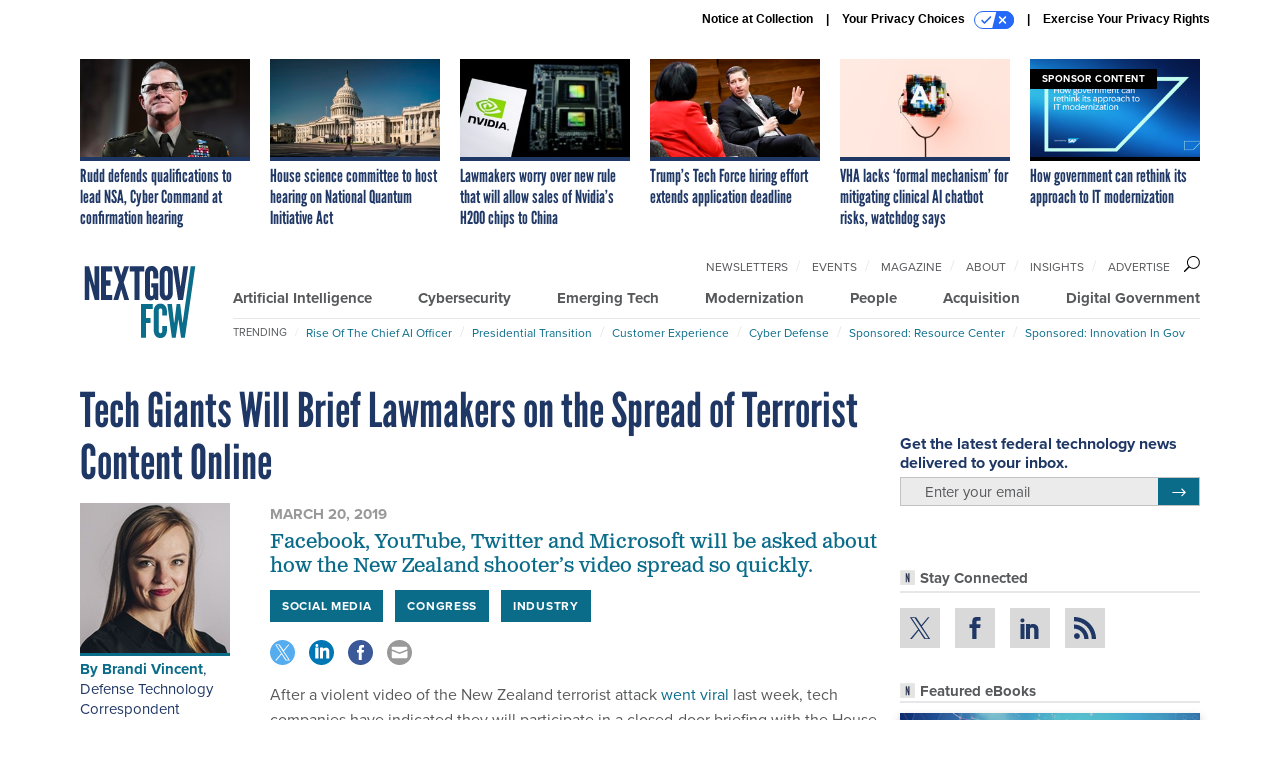

--- FILE ---
content_type: text/html; charset=utf-8
request_url: https://www.google.com/recaptcha/api2/anchor?ar=1&k=6LdOl7YqAAAAABKtsfQAMJd68i9_0s1IP1QM3v7N&co=aHR0cHM6Ly93d3cubmV4dGdvdi5jb206NDQz&hl=en&v=PoyoqOPhxBO7pBk68S4YbpHZ&size=normal&anchor-ms=20000&execute-ms=30000&cb=jsn6ohs5g8j3
body_size: 49401
content:
<!DOCTYPE HTML><html dir="ltr" lang="en"><head><meta http-equiv="Content-Type" content="text/html; charset=UTF-8">
<meta http-equiv="X-UA-Compatible" content="IE=edge">
<title>reCAPTCHA</title>
<style type="text/css">
/* cyrillic-ext */
@font-face {
  font-family: 'Roboto';
  font-style: normal;
  font-weight: 400;
  font-stretch: 100%;
  src: url(//fonts.gstatic.com/s/roboto/v48/KFO7CnqEu92Fr1ME7kSn66aGLdTylUAMa3GUBHMdazTgWw.woff2) format('woff2');
  unicode-range: U+0460-052F, U+1C80-1C8A, U+20B4, U+2DE0-2DFF, U+A640-A69F, U+FE2E-FE2F;
}
/* cyrillic */
@font-face {
  font-family: 'Roboto';
  font-style: normal;
  font-weight: 400;
  font-stretch: 100%;
  src: url(//fonts.gstatic.com/s/roboto/v48/KFO7CnqEu92Fr1ME7kSn66aGLdTylUAMa3iUBHMdazTgWw.woff2) format('woff2');
  unicode-range: U+0301, U+0400-045F, U+0490-0491, U+04B0-04B1, U+2116;
}
/* greek-ext */
@font-face {
  font-family: 'Roboto';
  font-style: normal;
  font-weight: 400;
  font-stretch: 100%;
  src: url(//fonts.gstatic.com/s/roboto/v48/KFO7CnqEu92Fr1ME7kSn66aGLdTylUAMa3CUBHMdazTgWw.woff2) format('woff2');
  unicode-range: U+1F00-1FFF;
}
/* greek */
@font-face {
  font-family: 'Roboto';
  font-style: normal;
  font-weight: 400;
  font-stretch: 100%;
  src: url(//fonts.gstatic.com/s/roboto/v48/KFO7CnqEu92Fr1ME7kSn66aGLdTylUAMa3-UBHMdazTgWw.woff2) format('woff2');
  unicode-range: U+0370-0377, U+037A-037F, U+0384-038A, U+038C, U+038E-03A1, U+03A3-03FF;
}
/* math */
@font-face {
  font-family: 'Roboto';
  font-style: normal;
  font-weight: 400;
  font-stretch: 100%;
  src: url(//fonts.gstatic.com/s/roboto/v48/KFO7CnqEu92Fr1ME7kSn66aGLdTylUAMawCUBHMdazTgWw.woff2) format('woff2');
  unicode-range: U+0302-0303, U+0305, U+0307-0308, U+0310, U+0312, U+0315, U+031A, U+0326-0327, U+032C, U+032F-0330, U+0332-0333, U+0338, U+033A, U+0346, U+034D, U+0391-03A1, U+03A3-03A9, U+03B1-03C9, U+03D1, U+03D5-03D6, U+03F0-03F1, U+03F4-03F5, U+2016-2017, U+2034-2038, U+203C, U+2040, U+2043, U+2047, U+2050, U+2057, U+205F, U+2070-2071, U+2074-208E, U+2090-209C, U+20D0-20DC, U+20E1, U+20E5-20EF, U+2100-2112, U+2114-2115, U+2117-2121, U+2123-214F, U+2190, U+2192, U+2194-21AE, U+21B0-21E5, U+21F1-21F2, U+21F4-2211, U+2213-2214, U+2216-22FF, U+2308-230B, U+2310, U+2319, U+231C-2321, U+2336-237A, U+237C, U+2395, U+239B-23B7, U+23D0, U+23DC-23E1, U+2474-2475, U+25AF, U+25B3, U+25B7, U+25BD, U+25C1, U+25CA, U+25CC, U+25FB, U+266D-266F, U+27C0-27FF, U+2900-2AFF, U+2B0E-2B11, U+2B30-2B4C, U+2BFE, U+3030, U+FF5B, U+FF5D, U+1D400-1D7FF, U+1EE00-1EEFF;
}
/* symbols */
@font-face {
  font-family: 'Roboto';
  font-style: normal;
  font-weight: 400;
  font-stretch: 100%;
  src: url(//fonts.gstatic.com/s/roboto/v48/KFO7CnqEu92Fr1ME7kSn66aGLdTylUAMaxKUBHMdazTgWw.woff2) format('woff2');
  unicode-range: U+0001-000C, U+000E-001F, U+007F-009F, U+20DD-20E0, U+20E2-20E4, U+2150-218F, U+2190, U+2192, U+2194-2199, U+21AF, U+21E6-21F0, U+21F3, U+2218-2219, U+2299, U+22C4-22C6, U+2300-243F, U+2440-244A, U+2460-24FF, U+25A0-27BF, U+2800-28FF, U+2921-2922, U+2981, U+29BF, U+29EB, U+2B00-2BFF, U+4DC0-4DFF, U+FFF9-FFFB, U+10140-1018E, U+10190-1019C, U+101A0, U+101D0-101FD, U+102E0-102FB, U+10E60-10E7E, U+1D2C0-1D2D3, U+1D2E0-1D37F, U+1F000-1F0FF, U+1F100-1F1AD, U+1F1E6-1F1FF, U+1F30D-1F30F, U+1F315, U+1F31C, U+1F31E, U+1F320-1F32C, U+1F336, U+1F378, U+1F37D, U+1F382, U+1F393-1F39F, U+1F3A7-1F3A8, U+1F3AC-1F3AF, U+1F3C2, U+1F3C4-1F3C6, U+1F3CA-1F3CE, U+1F3D4-1F3E0, U+1F3ED, U+1F3F1-1F3F3, U+1F3F5-1F3F7, U+1F408, U+1F415, U+1F41F, U+1F426, U+1F43F, U+1F441-1F442, U+1F444, U+1F446-1F449, U+1F44C-1F44E, U+1F453, U+1F46A, U+1F47D, U+1F4A3, U+1F4B0, U+1F4B3, U+1F4B9, U+1F4BB, U+1F4BF, U+1F4C8-1F4CB, U+1F4D6, U+1F4DA, U+1F4DF, U+1F4E3-1F4E6, U+1F4EA-1F4ED, U+1F4F7, U+1F4F9-1F4FB, U+1F4FD-1F4FE, U+1F503, U+1F507-1F50B, U+1F50D, U+1F512-1F513, U+1F53E-1F54A, U+1F54F-1F5FA, U+1F610, U+1F650-1F67F, U+1F687, U+1F68D, U+1F691, U+1F694, U+1F698, U+1F6AD, U+1F6B2, U+1F6B9-1F6BA, U+1F6BC, U+1F6C6-1F6CF, U+1F6D3-1F6D7, U+1F6E0-1F6EA, U+1F6F0-1F6F3, U+1F6F7-1F6FC, U+1F700-1F7FF, U+1F800-1F80B, U+1F810-1F847, U+1F850-1F859, U+1F860-1F887, U+1F890-1F8AD, U+1F8B0-1F8BB, U+1F8C0-1F8C1, U+1F900-1F90B, U+1F93B, U+1F946, U+1F984, U+1F996, U+1F9E9, U+1FA00-1FA6F, U+1FA70-1FA7C, U+1FA80-1FA89, U+1FA8F-1FAC6, U+1FACE-1FADC, U+1FADF-1FAE9, U+1FAF0-1FAF8, U+1FB00-1FBFF;
}
/* vietnamese */
@font-face {
  font-family: 'Roboto';
  font-style: normal;
  font-weight: 400;
  font-stretch: 100%;
  src: url(//fonts.gstatic.com/s/roboto/v48/KFO7CnqEu92Fr1ME7kSn66aGLdTylUAMa3OUBHMdazTgWw.woff2) format('woff2');
  unicode-range: U+0102-0103, U+0110-0111, U+0128-0129, U+0168-0169, U+01A0-01A1, U+01AF-01B0, U+0300-0301, U+0303-0304, U+0308-0309, U+0323, U+0329, U+1EA0-1EF9, U+20AB;
}
/* latin-ext */
@font-face {
  font-family: 'Roboto';
  font-style: normal;
  font-weight: 400;
  font-stretch: 100%;
  src: url(//fonts.gstatic.com/s/roboto/v48/KFO7CnqEu92Fr1ME7kSn66aGLdTylUAMa3KUBHMdazTgWw.woff2) format('woff2');
  unicode-range: U+0100-02BA, U+02BD-02C5, U+02C7-02CC, U+02CE-02D7, U+02DD-02FF, U+0304, U+0308, U+0329, U+1D00-1DBF, U+1E00-1E9F, U+1EF2-1EFF, U+2020, U+20A0-20AB, U+20AD-20C0, U+2113, U+2C60-2C7F, U+A720-A7FF;
}
/* latin */
@font-face {
  font-family: 'Roboto';
  font-style: normal;
  font-weight: 400;
  font-stretch: 100%;
  src: url(//fonts.gstatic.com/s/roboto/v48/KFO7CnqEu92Fr1ME7kSn66aGLdTylUAMa3yUBHMdazQ.woff2) format('woff2');
  unicode-range: U+0000-00FF, U+0131, U+0152-0153, U+02BB-02BC, U+02C6, U+02DA, U+02DC, U+0304, U+0308, U+0329, U+2000-206F, U+20AC, U+2122, U+2191, U+2193, U+2212, U+2215, U+FEFF, U+FFFD;
}
/* cyrillic-ext */
@font-face {
  font-family: 'Roboto';
  font-style: normal;
  font-weight: 500;
  font-stretch: 100%;
  src: url(//fonts.gstatic.com/s/roboto/v48/KFO7CnqEu92Fr1ME7kSn66aGLdTylUAMa3GUBHMdazTgWw.woff2) format('woff2');
  unicode-range: U+0460-052F, U+1C80-1C8A, U+20B4, U+2DE0-2DFF, U+A640-A69F, U+FE2E-FE2F;
}
/* cyrillic */
@font-face {
  font-family: 'Roboto';
  font-style: normal;
  font-weight: 500;
  font-stretch: 100%;
  src: url(//fonts.gstatic.com/s/roboto/v48/KFO7CnqEu92Fr1ME7kSn66aGLdTylUAMa3iUBHMdazTgWw.woff2) format('woff2');
  unicode-range: U+0301, U+0400-045F, U+0490-0491, U+04B0-04B1, U+2116;
}
/* greek-ext */
@font-face {
  font-family: 'Roboto';
  font-style: normal;
  font-weight: 500;
  font-stretch: 100%;
  src: url(//fonts.gstatic.com/s/roboto/v48/KFO7CnqEu92Fr1ME7kSn66aGLdTylUAMa3CUBHMdazTgWw.woff2) format('woff2');
  unicode-range: U+1F00-1FFF;
}
/* greek */
@font-face {
  font-family: 'Roboto';
  font-style: normal;
  font-weight: 500;
  font-stretch: 100%;
  src: url(//fonts.gstatic.com/s/roboto/v48/KFO7CnqEu92Fr1ME7kSn66aGLdTylUAMa3-UBHMdazTgWw.woff2) format('woff2');
  unicode-range: U+0370-0377, U+037A-037F, U+0384-038A, U+038C, U+038E-03A1, U+03A3-03FF;
}
/* math */
@font-face {
  font-family: 'Roboto';
  font-style: normal;
  font-weight: 500;
  font-stretch: 100%;
  src: url(//fonts.gstatic.com/s/roboto/v48/KFO7CnqEu92Fr1ME7kSn66aGLdTylUAMawCUBHMdazTgWw.woff2) format('woff2');
  unicode-range: U+0302-0303, U+0305, U+0307-0308, U+0310, U+0312, U+0315, U+031A, U+0326-0327, U+032C, U+032F-0330, U+0332-0333, U+0338, U+033A, U+0346, U+034D, U+0391-03A1, U+03A3-03A9, U+03B1-03C9, U+03D1, U+03D5-03D6, U+03F0-03F1, U+03F4-03F5, U+2016-2017, U+2034-2038, U+203C, U+2040, U+2043, U+2047, U+2050, U+2057, U+205F, U+2070-2071, U+2074-208E, U+2090-209C, U+20D0-20DC, U+20E1, U+20E5-20EF, U+2100-2112, U+2114-2115, U+2117-2121, U+2123-214F, U+2190, U+2192, U+2194-21AE, U+21B0-21E5, U+21F1-21F2, U+21F4-2211, U+2213-2214, U+2216-22FF, U+2308-230B, U+2310, U+2319, U+231C-2321, U+2336-237A, U+237C, U+2395, U+239B-23B7, U+23D0, U+23DC-23E1, U+2474-2475, U+25AF, U+25B3, U+25B7, U+25BD, U+25C1, U+25CA, U+25CC, U+25FB, U+266D-266F, U+27C0-27FF, U+2900-2AFF, U+2B0E-2B11, U+2B30-2B4C, U+2BFE, U+3030, U+FF5B, U+FF5D, U+1D400-1D7FF, U+1EE00-1EEFF;
}
/* symbols */
@font-face {
  font-family: 'Roboto';
  font-style: normal;
  font-weight: 500;
  font-stretch: 100%;
  src: url(//fonts.gstatic.com/s/roboto/v48/KFO7CnqEu92Fr1ME7kSn66aGLdTylUAMaxKUBHMdazTgWw.woff2) format('woff2');
  unicode-range: U+0001-000C, U+000E-001F, U+007F-009F, U+20DD-20E0, U+20E2-20E4, U+2150-218F, U+2190, U+2192, U+2194-2199, U+21AF, U+21E6-21F0, U+21F3, U+2218-2219, U+2299, U+22C4-22C6, U+2300-243F, U+2440-244A, U+2460-24FF, U+25A0-27BF, U+2800-28FF, U+2921-2922, U+2981, U+29BF, U+29EB, U+2B00-2BFF, U+4DC0-4DFF, U+FFF9-FFFB, U+10140-1018E, U+10190-1019C, U+101A0, U+101D0-101FD, U+102E0-102FB, U+10E60-10E7E, U+1D2C0-1D2D3, U+1D2E0-1D37F, U+1F000-1F0FF, U+1F100-1F1AD, U+1F1E6-1F1FF, U+1F30D-1F30F, U+1F315, U+1F31C, U+1F31E, U+1F320-1F32C, U+1F336, U+1F378, U+1F37D, U+1F382, U+1F393-1F39F, U+1F3A7-1F3A8, U+1F3AC-1F3AF, U+1F3C2, U+1F3C4-1F3C6, U+1F3CA-1F3CE, U+1F3D4-1F3E0, U+1F3ED, U+1F3F1-1F3F3, U+1F3F5-1F3F7, U+1F408, U+1F415, U+1F41F, U+1F426, U+1F43F, U+1F441-1F442, U+1F444, U+1F446-1F449, U+1F44C-1F44E, U+1F453, U+1F46A, U+1F47D, U+1F4A3, U+1F4B0, U+1F4B3, U+1F4B9, U+1F4BB, U+1F4BF, U+1F4C8-1F4CB, U+1F4D6, U+1F4DA, U+1F4DF, U+1F4E3-1F4E6, U+1F4EA-1F4ED, U+1F4F7, U+1F4F9-1F4FB, U+1F4FD-1F4FE, U+1F503, U+1F507-1F50B, U+1F50D, U+1F512-1F513, U+1F53E-1F54A, U+1F54F-1F5FA, U+1F610, U+1F650-1F67F, U+1F687, U+1F68D, U+1F691, U+1F694, U+1F698, U+1F6AD, U+1F6B2, U+1F6B9-1F6BA, U+1F6BC, U+1F6C6-1F6CF, U+1F6D3-1F6D7, U+1F6E0-1F6EA, U+1F6F0-1F6F3, U+1F6F7-1F6FC, U+1F700-1F7FF, U+1F800-1F80B, U+1F810-1F847, U+1F850-1F859, U+1F860-1F887, U+1F890-1F8AD, U+1F8B0-1F8BB, U+1F8C0-1F8C1, U+1F900-1F90B, U+1F93B, U+1F946, U+1F984, U+1F996, U+1F9E9, U+1FA00-1FA6F, U+1FA70-1FA7C, U+1FA80-1FA89, U+1FA8F-1FAC6, U+1FACE-1FADC, U+1FADF-1FAE9, U+1FAF0-1FAF8, U+1FB00-1FBFF;
}
/* vietnamese */
@font-face {
  font-family: 'Roboto';
  font-style: normal;
  font-weight: 500;
  font-stretch: 100%;
  src: url(//fonts.gstatic.com/s/roboto/v48/KFO7CnqEu92Fr1ME7kSn66aGLdTylUAMa3OUBHMdazTgWw.woff2) format('woff2');
  unicode-range: U+0102-0103, U+0110-0111, U+0128-0129, U+0168-0169, U+01A0-01A1, U+01AF-01B0, U+0300-0301, U+0303-0304, U+0308-0309, U+0323, U+0329, U+1EA0-1EF9, U+20AB;
}
/* latin-ext */
@font-face {
  font-family: 'Roboto';
  font-style: normal;
  font-weight: 500;
  font-stretch: 100%;
  src: url(//fonts.gstatic.com/s/roboto/v48/KFO7CnqEu92Fr1ME7kSn66aGLdTylUAMa3KUBHMdazTgWw.woff2) format('woff2');
  unicode-range: U+0100-02BA, U+02BD-02C5, U+02C7-02CC, U+02CE-02D7, U+02DD-02FF, U+0304, U+0308, U+0329, U+1D00-1DBF, U+1E00-1E9F, U+1EF2-1EFF, U+2020, U+20A0-20AB, U+20AD-20C0, U+2113, U+2C60-2C7F, U+A720-A7FF;
}
/* latin */
@font-face {
  font-family: 'Roboto';
  font-style: normal;
  font-weight: 500;
  font-stretch: 100%;
  src: url(//fonts.gstatic.com/s/roboto/v48/KFO7CnqEu92Fr1ME7kSn66aGLdTylUAMa3yUBHMdazQ.woff2) format('woff2');
  unicode-range: U+0000-00FF, U+0131, U+0152-0153, U+02BB-02BC, U+02C6, U+02DA, U+02DC, U+0304, U+0308, U+0329, U+2000-206F, U+20AC, U+2122, U+2191, U+2193, U+2212, U+2215, U+FEFF, U+FFFD;
}
/* cyrillic-ext */
@font-face {
  font-family: 'Roboto';
  font-style: normal;
  font-weight: 900;
  font-stretch: 100%;
  src: url(//fonts.gstatic.com/s/roboto/v48/KFO7CnqEu92Fr1ME7kSn66aGLdTylUAMa3GUBHMdazTgWw.woff2) format('woff2');
  unicode-range: U+0460-052F, U+1C80-1C8A, U+20B4, U+2DE0-2DFF, U+A640-A69F, U+FE2E-FE2F;
}
/* cyrillic */
@font-face {
  font-family: 'Roboto';
  font-style: normal;
  font-weight: 900;
  font-stretch: 100%;
  src: url(//fonts.gstatic.com/s/roboto/v48/KFO7CnqEu92Fr1ME7kSn66aGLdTylUAMa3iUBHMdazTgWw.woff2) format('woff2');
  unicode-range: U+0301, U+0400-045F, U+0490-0491, U+04B0-04B1, U+2116;
}
/* greek-ext */
@font-face {
  font-family: 'Roboto';
  font-style: normal;
  font-weight: 900;
  font-stretch: 100%;
  src: url(//fonts.gstatic.com/s/roboto/v48/KFO7CnqEu92Fr1ME7kSn66aGLdTylUAMa3CUBHMdazTgWw.woff2) format('woff2');
  unicode-range: U+1F00-1FFF;
}
/* greek */
@font-face {
  font-family: 'Roboto';
  font-style: normal;
  font-weight: 900;
  font-stretch: 100%;
  src: url(//fonts.gstatic.com/s/roboto/v48/KFO7CnqEu92Fr1ME7kSn66aGLdTylUAMa3-UBHMdazTgWw.woff2) format('woff2');
  unicode-range: U+0370-0377, U+037A-037F, U+0384-038A, U+038C, U+038E-03A1, U+03A3-03FF;
}
/* math */
@font-face {
  font-family: 'Roboto';
  font-style: normal;
  font-weight: 900;
  font-stretch: 100%;
  src: url(//fonts.gstatic.com/s/roboto/v48/KFO7CnqEu92Fr1ME7kSn66aGLdTylUAMawCUBHMdazTgWw.woff2) format('woff2');
  unicode-range: U+0302-0303, U+0305, U+0307-0308, U+0310, U+0312, U+0315, U+031A, U+0326-0327, U+032C, U+032F-0330, U+0332-0333, U+0338, U+033A, U+0346, U+034D, U+0391-03A1, U+03A3-03A9, U+03B1-03C9, U+03D1, U+03D5-03D6, U+03F0-03F1, U+03F4-03F5, U+2016-2017, U+2034-2038, U+203C, U+2040, U+2043, U+2047, U+2050, U+2057, U+205F, U+2070-2071, U+2074-208E, U+2090-209C, U+20D0-20DC, U+20E1, U+20E5-20EF, U+2100-2112, U+2114-2115, U+2117-2121, U+2123-214F, U+2190, U+2192, U+2194-21AE, U+21B0-21E5, U+21F1-21F2, U+21F4-2211, U+2213-2214, U+2216-22FF, U+2308-230B, U+2310, U+2319, U+231C-2321, U+2336-237A, U+237C, U+2395, U+239B-23B7, U+23D0, U+23DC-23E1, U+2474-2475, U+25AF, U+25B3, U+25B7, U+25BD, U+25C1, U+25CA, U+25CC, U+25FB, U+266D-266F, U+27C0-27FF, U+2900-2AFF, U+2B0E-2B11, U+2B30-2B4C, U+2BFE, U+3030, U+FF5B, U+FF5D, U+1D400-1D7FF, U+1EE00-1EEFF;
}
/* symbols */
@font-face {
  font-family: 'Roboto';
  font-style: normal;
  font-weight: 900;
  font-stretch: 100%;
  src: url(//fonts.gstatic.com/s/roboto/v48/KFO7CnqEu92Fr1ME7kSn66aGLdTylUAMaxKUBHMdazTgWw.woff2) format('woff2');
  unicode-range: U+0001-000C, U+000E-001F, U+007F-009F, U+20DD-20E0, U+20E2-20E4, U+2150-218F, U+2190, U+2192, U+2194-2199, U+21AF, U+21E6-21F0, U+21F3, U+2218-2219, U+2299, U+22C4-22C6, U+2300-243F, U+2440-244A, U+2460-24FF, U+25A0-27BF, U+2800-28FF, U+2921-2922, U+2981, U+29BF, U+29EB, U+2B00-2BFF, U+4DC0-4DFF, U+FFF9-FFFB, U+10140-1018E, U+10190-1019C, U+101A0, U+101D0-101FD, U+102E0-102FB, U+10E60-10E7E, U+1D2C0-1D2D3, U+1D2E0-1D37F, U+1F000-1F0FF, U+1F100-1F1AD, U+1F1E6-1F1FF, U+1F30D-1F30F, U+1F315, U+1F31C, U+1F31E, U+1F320-1F32C, U+1F336, U+1F378, U+1F37D, U+1F382, U+1F393-1F39F, U+1F3A7-1F3A8, U+1F3AC-1F3AF, U+1F3C2, U+1F3C4-1F3C6, U+1F3CA-1F3CE, U+1F3D4-1F3E0, U+1F3ED, U+1F3F1-1F3F3, U+1F3F5-1F3F7, U+1F408, U+1F415, U+1F41F, U+1F426, U+1F43F, U+1F441-1F442, U+1F444, U+1F446-1F449, U+1F44C-1F44E, U+1F453, U+1F46A, U+1F47D, U+1F4A3, U+1F4B0, U+1F4B3, U+1F4B9, U+1F4BB, U+1F4BF, U+1F4C8-1F4CB, U+1F4D6, U+1F4DA, U+1F4DF, U+1F4E3-1F4E6, U+1F4EA-1F4ED, U+1F4F7, U+1F4F9-1F4FB, U+1F4FD-1F4FE, U+1F503, U+1F507-1F50B, U+1F50D, U+1F512-1F513, U+1F53E-1F54A, U+1F54F-1F5FA, U+1F610, U+1F650-1F67F, U+1F687, U+1F68D, U+1F691, U+1F694, U+1F698, U+1F6AD, U+1F6B2, U+1F6B9-1F6BA, U+1F6BC, U+1F6C6-1F6CF, U+1F6D3-1F6D7, U+1F6E0-1F6EA, U+1F6F0-1F6F3, U+1F6F7-1F6FC, U+1F700-1F7FF, U+1F800-1F80B, U+1F810-1F847, U+1F850-1F859, U+1F860-1F887, U+1F890-1F8AD, U+1F8B0-1F8BB, U+1F8C0-1F8C1, U+1F900-1F90B, U+1F93B, U+1F946, U+1F984, U+1F996, U+1F9E9, U+1FA00-1FA6F, U+1FA70-1FA7C, U+1FA80-1FA89, U+1FA8F-1FAC6, U+1FACE-1FADC, U+1FADF-1FAE9, U+1FAF0-1FAF8, U+1FB00-1FBFF;
}
/* vietnamese */
@font-face {
  font-family: 'Roboto';
  font-style: normal;
  font-weight: 900;
  font-stretch: 100%;
  src: url(//fonts.gstatic.com/s/roboto/v48/KFO7CnqEu92Fr1ME7kSn66aGLdTylUAMa3OUBHMdazTgWw.woff2) format('woff2');
  unicode-range: U+0102-0103, U+0110-0111, U+0128-0129, U+0168-0169, U+01A0-01A1, U+01AF-01B0, U+0300-0301, U+0303-0304, U+0308-0309, U+0323, U+0329, U+1EA0-1EF9, U+20AB;
}
/* latin-ext */
@font-face {
  font-family: 'Roboto';
  font-style: normal;
  font-weight: 900;
  font-stretch: 100%;
  src: url(//fonts.gstatic.com/s/roboto/v48/KFO7CnqEu92Fr1ME7kSn66aGLdTylUAMa3KUBHMdazTgWw.woff2) format('woff2');
  unicode-range: U+0100-02BA, U+02BD-02C5, U+02C7-02CC, U+02CE-02D7, U+02DD-02FF, U+0304, U+0308, U+0329, U+1D00-1DBF, U+1E00-1E9F, U+1EF2-1EFF, U+2020, U+20A0-20AB, U+20AD-20C0, U+2113, U+2C60-2C7F, U+A720-A7FF;
}
/* latin */
@font-face {
  font-family: 'Roboto';
  font-style: normal;
  font-weight: 900;
  font-stretch: 100%;
  src: url(//fonts.gstatic.com/s/roboto/v48/KFO7CnqEu92Fr1ME7kSn66aGLdTylUAMa3yUBHMdazQ.woff2) format('woff2');
  unicode-range: U+0000-00FF, U+0131, U+0152-0153, U+02BB-02BC, U+02C6, U+02DA, U+02DC, U+0304, U+0308, U+0329, U+2000-206F, U+20AC, U+2122, U+2191, U+2193, U+2212, U+2215, U+FEFF, U+FFFD;
}

</style>
<link rel="stylesheet" type="text/css" href="https://www.gstatic.com/recaptcha/releases/PoyoqOPhxBO7pBk68S4YbpHZ/styles__ltr.css">
<script nonce="-uTwxWsDm7oh4F16oCLvrg" type="text/javascript">window['__recaptcha_api'] = 'https://www.google.com/recaptcha/api2/';</script>
<script type="text/javascript" src="https://www.gstatic.com/recaptcha/releases/PoyoqOPhxBO7pBk68S4YbpHZ/recaptcha__en.js" nonce="-uTwxWsDm7oh4F16oCLvrg">
      
    </script></head>
<body><div id="rc-anchor-alert" class="rc-anchor-alert"></div>
<input type="hidden" id="recaptcha-token" value="[base64]">
<script type="text/javascript" nonce="-uTwxWsDm7oh4F16oCLvrg">
      recaptcha.anchor.Main.init("[\x22ainput\x22,[\x22bgdata\x22,\x22\x22,\[base64]/[base64]/[base64]/[base64]/[base64]/[base64]/[base64]/[base64]/[base64]/[base64]\\u003d\x22,\[base64]\\u003d\\u003d\x22,\x22dn7DrkVzw7nDmQQZwpY1K2vDuiNvw5UQCAnDsT3DuGPCj3VzMm8oBsOpw6lcHMKFHizDucOFwrPDlcOrTsOCZ8KZwrfDuR7DncOMT1Acw6/[base64]/[base64]/CiMOIdyszWcOuXsOIwrzDv8OmPCHDkcKGw5Qyw54wSx/DgMKQbQ3CsHJAw4rCvsKwfcKawrrCg08mw6bDkcKWJsO9MsOIwqY5NGnCrRMrZ3dswoDCvScnPsKQw7fCvibDgMO/woYqHzrCpn/Ci8OywqhuAlZ2wpcwQE7CuB/Cg8OzTSs6wprDvhgAb0EITlIiSzfDuyFtw6Qbw6pNCsKiw4h4f8OVQsKtwq1lw44nWgt4w6zDuEZ+w4VPA8Odw5UCwofDg17CsDMad8OVw6ZSwrJHXsKnwq/DtgLDkwTDqMKYw7/DvVt1XThiwrnDtxcIw7XCgRnCjH/CikMBwoxAdcKGw7Q/wpNWw5YkEsKtw7fChMKew6BQSE7Dl8OiPyMJAcKbWcOqOh/DpsOAA8KTBiJLYcKefl7CgMOWw6HDjcO2IhjDhMOrw4LDvcKkPR8Awq3Cu0XCvkYvw48ZBsK3w7sAwq0WUsKjwovChgbCsT49wonCnsKxAiLDt8Ovw5UgGcKTBDPDt1zDtcOww5TDmCjCisKtXhTDizHDlw1iV8KIw70Fw5Aqw647wqBtwqguQER0DlFda8Kqw5/[base64]/DvjkmQsOLwqjDj1tYIx08w5PDncKqWzcZE8OvOsKUw63CmnPDkMOLFcKPwpJbwpTCr8K2w4/Dh3bDv0TDlcOIw4zCiEnCu2jDscKsw45kw455woFneTUNw4PDscK5w6AEwobCicKEWMOowq9oK8Oyw4EkLFXCqntZw5lkw6chw5Y0w4/DtMOBFnXCnVHDuD/[base64]/CmWFBXG3DqcKbwrJuPMOEw67DrMK5cXDClCDDisOKCcK4w5ALwp/CicO4woDDmsOPJcOfw7PCpkIZU8KNw5/Ck8OQb2jDsVIrM8OBP2BIw5XDkMOCc03DoDAFSMOgwq9VXHgpVArDicKmw41rQMOFAVfCqQbDncK1w4F9wr0gwoLCvl/DqkovwpzCtcKzwoYXMcKWScO7QHXCscKDGQkRwpdrf08DUxPCg8KBwoh6Yg0HTMKiwqfDlw7DksObw6EiwosdwqbCl8KEHH1oQMODDUnCkzXDpsKNwrViEiLCkMKnSTLDrsKrw7xMw7BRwq8HWEnCq8KQLMOMCMOhI1ZIwqrCsXd2MA/CuVNzCMKzDRVRwpzCgcK3Em3DhcODZMK/w7bDq8KaN8O/w7QnwqHDlsOgNcOQw7bDj8K3eMKvfHzCqiTDhBIyasOgwqPDp8OrwrByw6IdcsK3w55FYhHDqyVHO8O9KsKzcTs4w4pnfsOsdMKAwqbCuMKwwqJdaRXCo8O3wo/CohnDjCLDn8OSOsKAwqTDsl/Dg0vDv0rCs1QGwpk8ZsOaw5DCjsOWw4gewoPDlsOcQydaw51eXcOLVGB0wqcow4vDqXJmXm3CkA/CvMKZw4xQX8OZwrgOw5Apw6rDvMKzAF9XwpHCtEQtX8KBEcKZGMOqwrXCi3AESMKFwozCmcOYJ2Jew7HDpsOWwrZmY8Onw57CmAM2V3vDuybDp8Ovw4ATw6PDtsKnwoXDtjTDmF/[base64]/aFXCh0FpwpHDscKTw5XCkzLCicKaXTXCuA3CqwhPSQB6w6pVHcOFCcOGw6zChQ7Dgl7DnXRUT1AlwpUhWsKowoktw5U8RANfEcKNJ37CrMKVRUI3worDkkvDp0zDjxDCk1s9aE4bw6dkw4fDmmLCinvDtsOTwpE7wr/CqngKOA9kwoHCjjkmLjl2MALCnMOhw7Eewq43w6E+NsKvDMKUw44rwqYcb1zDjcOSw55Gw47CmhQVwr8PYMKQw67CjcKJe8KVJl3Dr8KSw5HDt3s/[base64]/Cq8OEwrfCv8K/S8O2dcOCL8OyWcK5EsONfQXCvwF6CcK2wprDoMKJwq7Cl0gdMMK1wrDDisOgA3s7wpHDn8KdAlrCsVRaUmjCqn07QMOoVh/[base64]/[base64]/w7YKAcOsIQ1ww5XCt8Ouw4fDtl9Lw6Mdwp/Co8OAw7IqYVDCscKSUcONw584w6PCrsKmC8KCFHR6w4MiI0o2wp7DvkfDiiPCj8K9w6MvD33DtMKkAcO+wrFeAnLDncKeYsKJw7vCksOkXcKLMm0TU8OuMSgQwp/[base64]/Dn15rY13CgFPDhmfDtMOVCsKbw7nDoTLCmQ7Dp8KHRlRnT8OlP8OkcWNlVgVvwo/CsUpVw5fCusOPwrE9w5DCnsKhwq48PFMjCcOKw4rDrxdvRsO3QWMmAFsewosSf8KWwrDDpUNgA3gwFsO4w6cmwr4wwrXCuMOow7g/asOaV8OcBBzDpsOKw4QjdMK/[base64]/CisOxw414wpJpw40+woJYGwxjWyfDiMOJw6oZalzDvsOFSMKYw77DlcOcUMKeYUbDimnCrHgiwq/Dh8KEfhPCm8O2XMKwwrgVw6/Dsho2wrliKXs6wrvDp2XCvcOcH8OFw6rDoMOOwp3CsQbDh8KECsOQwpEfwpDDp8Krw73CscK3acKKZ0JwZ8K7ASnDsxrDncO4KsOMwpXCicO7fyMYwpnDicOtwpddw7LCnULCiMOGw4HDscKXw5zCpcOSwp0/[base64]/CtmnDv8O1QMOIRWsvJVIbw61HBCPDqCEbwonDk37Cu2dQCAfDpFPDtMKYw4luw5DCscK+dsKUbwgZRMOlwrd3F1/Cj8OuIMKuwqLDhwlpFMOuw4oeW8KNw5AebgFzwqxww77DphJFVsOxwqLDsMO8dsKpw7ZlwoAwwqFlw55jKSBXwpLCqcO2dxDCjQpbe8OwFMKsAcKnw6hQNxzDgMKXwpzCscK6w63CgjnCsAbDjAHDoDDCvjPCr8OowqbDkU7Cs2dIS8Kbwq/CvxbCpRnDukgPw5cWwrvCu8KWw6TDhQMBZsOGw5vDmcKWWcOUwrbDo8KLw5LCliFWw612wqpxw4p5wqzCqW1hw5xoNgTDm8OFSDTDhETDpMOTN8Okw7B2w5w2JsOGwqrDusOXVHPDrxsCEDrCkh9fwrsew63Dn2l/H3/ChmYqA8KhS3lnw5cVPj9zw7vDpsKyBQ9MwrhQw4Nqw6wuH8OLWcOawp7CpMKPwqjCicOfw7xPw4XCggJTwrvDkhLCpsKFAxjCkyzDmMOVLcKoBy4Gwo4ow49OAU/CkwAiwqhLw6B7JmQXVsOBM8OQVsKzIsOgw65Nw7XCncOCL1fCkT9gwpUMTcKHw6vDnUNPSn/DtEPDhkAww5nCigxwdMO7Ih/Cnk3DtyJUQmrDocOTw5EEasKLOMO5wqlTwp5MwpAxBn97woDDgsKgwrLCnmtHwpXDvE4Raix8K8OewpDCqGHCnAMxwrLDrBQJREIVB8OlDEDCgMKDwpfDmsK1eHnDmBNtMMK1wqclCXzCv8OxwrATDBI2TMKkw5XDmCvDqsOywpozcQPCvmZew65HwoNOHsOiDx/Dq1TDpcOdwrl9w6pVG1bDmcKXZGLDkcOFw77CnsKCSzMnI8KewrXDhEJQb0QdwpIVHU/Dl3/[base64]/CosKFwotqw5w9woDDlcKPasOqwpzDkgN2w4sowpt9w57Du8KJw4gNw7BPBMO9NgjDvFnDoMOEw6E7wqI4w444w6w9Wip9NcKXNsKFwrMHEVzDjxXDnMOXY3YvAMKaAGxkw6t3w77Di8OKw7LCi8KmKMKLd8OYf0PDmsKkC8K9w67CpcO6IsO0wp3Cv1TDvm/DjyvDhhIPAcKcGMOleRPDg8KnGkVBw6jCoCTCjEkGwoDDvsKww4U5wq/ClMOWEsKIGMOMLsOCwrkJZhDCgXUaTy7ClsOUTDMgWcKlwr0ZwqQrb8ObwocVwqhKwqtLUMOyJ8KSw6ZBW2xOw6NswpHCm8OaTcOTYRXCn8Oww7lQwqLDm8OFVsO/w7XDicOWw4I+w67Co8OTIGvDkzEewq3DuMKaSig7LsOdCWXCrMOcwr4nwrbDosOVw4A+woLDlklaw5Rowp8fwrsTbT3Csj3CsmHDlE3Cl8OANR3CnWd0TcKdeRbChsOGw6oXETp+O1UHPcOsw5jCn8O/LFTDhyRVOkwbWFbCsiVZfjckByUSUsKGHm/DsMOlBMO7wqnDn8KMJ3otYQvDk8KbVcKDw4jDtGnCrV7Cv8O/wrvCngl6KcK1wp/ClgXCtGfDucKzwrXDosOudU0xEE3Dqlc7Qz1GD8K5wrPCq1pgRWlVQQ/Co8KyfsK0PsOyM8K3OsOqwplcOCXDl8O7R3TCocKMw6AqH8OLwo1QwojCinVuwrzDrhsyHcOGSMO/RMOHRV/DrF/DuiZ/[base64]/Ck8Kqw5Y6QGLCgnbDixgfHcOaZlEZw73Ci3vCncOTNGrCkXVpw4gKwonCjsKNwoPCkMKcaGbCjg/CucOKw5bCu8OobMO/w40Pwo3CjMKEKwgHECE2J8ONwq3Cm0HDg13CoxkVwpkEworCt8OhB8K/HAvCtnM1ZMOBwqjCqV0yalg/wofCuyd5w5VgC2PDsjLCv38ZDcKAw5TDjcKVw78vRnTCosOLwprCsMOyUcO3QMOfLMKPwpLDkwfDun7DnMOuDcKGGSvCigNDBsOtwrMbPsOwwrgzGcKow4lRwoZ0M8OzwqvCoMKYVz80wqvDo8KJOh3Ds3PCncOICxvDhA9IOW1sw6TClH/[base64]/[base64]/[base64]/[base64]/QsKAw6jDgk0awqAhwqd8OBLClWXCicK9bcKrwrzDtsKEwp/[base64]/aUc/[base64]/[base64]/CnMK/wr4hTsOEwq8gfMOuTcOFGsOTCTR3w6odwp5kw5rDv1/DtlXClsOewojCtcK/DcOUwrLDvCfDmMOaccO2XGkXDjpeGMK0wpjCmBJbwqLCnX3CgVTCmytAw6TDpMKAw6tGClkbw5TCrHPDmsKiDGIKwrFnesKew7gVwo1Hw5/DsmXDj04Mw4MEw6Qgw4/CmcKVwqnDo8Odw4IfG8K0w7TCoxzDjMOvbX3CtCjClcO8EQbCi8KkZHrCmcOswpMyViM7wrTDtEQwSsOxecObwp/CmRPDh8K6RcOGwovDmk1fOBHDnSfDn8Kdwrlwwo3CpsOPwpzDnhTDmcKuw5rCmlALw7rCvAfDr8K4BU09PATDjcO4KSHDvMKnw6Azw6HCvG8mw7FOw4vCvAHDpcO4w4jDvcKQDsKWWMODbsKBF8KDwpgKe8Opw7rDs1dJacObL8OabsOiDcOtPljCosKwwrF/Rh/[base64]/CgsKpwrk/B8OuwrRbZnbColkAw7zCssOqwq/DiXkPPhHCo1VVwokDccOowp3CiDfDvsOCw6hBwpROw6ZBw74rwpnDmMOVw5jCjsODL8Kgw6YLw6/CgiUcW8OmGsKTw5LDnMK7wqHDvsKzZMOdw57DpS1qwpNdwpF0fBXCrm/DkjRKQB8ww4tBFcOxH8K8w5dzUcKqOcOlOSExw6jCv8Klw6DDj0PDkijDl3BHw5hRwphRwqrCpAJBwrDCuzkKAcK9wp1kwobCqsKHw5sEwo06OMKJXlPCmlhUPcKCJhYMwrnCjMOES8OpKFMPw7VhRsKUDMK+w4Jrw6LChsOJV28ww5M7wr3CrijDhMOfLcOfRj/[base64]/CtMOmbmRewrlnLW7CtsKeLsKlw7FXw75vw4bDm8K2w7tLw7jCpcOjw6XCoR14ay3Cu8KLwrnDgBJ4w5VJwqXDilJQwp7DolLDmsK6wrNNw73DucKzwqYIRMKZGMOdwqzDtsKDwoM3fUYYw64Dw6vChCzCpz4rZ2cMFlXDr8OUDsKXw7pmH8KYCMK/[base64]/wqM0wpfCr8OtwolXw63DvcOPw5jDmcOUfcKoL0rDrxd2wrvDhcODwrxIwojCmsOuw54ZQTbDucOiwo4Bw7ZHw5fCqwFKwro/wq7DmmhLwrRiYFHCtMKCw6cwEXVQwp7CqMK+S2NfHcOZw6Yzw58fQQh3NcOXw600YGU7HWwRw6JPAMOnwqZMw4ICw4XCpsObw6V5LMOxSCjDqcKTw5/CrsKWwodnA8KsdsOpw6jCpE9wKcKCw5/DnsKjwqNfwpXDi3AKIMKudUtLP8OEw4FVOsOfWsKWLgfCp1QBNcKebAfDosKwF3XCosKyw5HDusKsScO7wpPDkxnCksOIw5XClTvDg03CicO5DcKZw4cfaz58wrE/XDYhw5LCucKyw5TDgMKGwp/CnMK5wq9NQ8Omw4vClcKkw7c+SHDDmlMeM3Brw6wJw5lmwo/CsWfDu2MTHwDDmcOfTmTCimnDgcOuEgfCu8K6w63Cu8KIHl00AHRvBsK3wpAOGDPDmn9Pw6PDiEBKw6cywp3DiMOcHcO/w6nDi8KzAXvCqsK/HsK2wpV5wqjCn8KkH33ClVkqwpvDgFJbEMKvQEdtw4PCrMO3w5HDmcKrAnfCvgwlK8K7FMK1b8KFw5JJLQjDk8KWw5HDmsOgwpbCtcKOw7QAHMKSwrTDkcOvflHCuMKMTMOww6xhwrnCv8KNwrZcHMOxRcK+wooOwrfCqsKfZX/DmcKEw7jDvyg5wqI3esKZw75CZnPDusK0GWtJw5fChENjwrfDmnrDi0rDgDLClXoowovCtcOfwprClsOcwo0Wb8OWUMONY8KXNU/CjsK3dDxjwo/Chjh/wpRAOS9bY1cww5jDlcKYwprDm8OowrZ6woBIeHsow5tEaT/[base64]/w6vCjUh+HcKLwphjKg4uGsO5w7/Dn3HDjMKXwr7DocKVw5TDvsO5D8KtGjUJQxbDg8K1w6xWAMOdw7XDlkbDhsOXw63CtsKgw5TDt8Kzw6/Co8KEwp82w58wwr3CmsObJCfDksKkdik8woJVCBY8wqfDsQ3ClBfDksOew6JuYVLDq3Fxw7HCrwHDocKBacOYZcKxUhbCvMKscV/DhlY4acKyTMO4w7lhw5ZALyl+wpJrw7kCQ8OzCsO5wodlSMO8w4TCo8KTBgdHw4Ngw63Drw9cw5TDssKIERrDqMKjw6odFcOyFMKKwq3DisOfAMOTFy1ZwogGO8ONesK/w7nDmwVBwqNMHnxhwoHDq8KVBsOPwocaw7zDk8Oywp/CqQxwEcKsbMORIDvDoHvCvMOkwr3DusKdwp7DscOoQl4bwqspUjMzGcOJfzXCvsO8VcK0acKzw7/CsV/DlAkqwr5cw6NBwr7DmX5GNsO2woTDiH1qw5V1PsKqwpzCisO+w4BXMcKkHD5gwrnDicKcWcOlUMKJPcOowq00w6DCkV4Xw5oyJAE3w6/Dl8OpwobCvkZzf8OGw4LDksKkJMOhAMOMcRYSw5JrwonCpMKWw4nCpsO2AcOsw5l7w7kXa8OKw4fCg3V9RMOSPMOywopsJU/Dn0/[base64]/[base64]/CtUdqNMKDwpp4wpUZwo7DsErDo8OvDcOaRsKUBcKEwogmwrYIdGMDKUVhwqwJw70cwqMqahjDv8OycMO7w6YCwovClsKZwrPCt2IWw7zCgMK/esKtwr/CvsO1LVjClVLDlMKAwrzDvMK6WMOKOQjDqMKjwozDtl7CmMOXHRLCvcKJXG8/w4kcw4PDiknDp0PCiMKQw7kfHUTDl1/[base64]/H8Kcw6UJwoJwfcKBVHxawrzCuGjDhXzCosKbw4nCmcKHwpwEw79zFsOhwpnCnMKkQ0TCnR1gwpLDklJ1w7o3csOUWsK/[base64]/[base64]/[base64]/Dn3HCt8K+PMO/wop/[base64]/ZMKNQ8ODw4lEARE9Y3jDunkHTsO4wpFBwp/CrsO4csKxwrzCnMOpwq/DjsO2cMOcwoV4asOrwrvCu8OWwp7DvMOCw7UYE8OYQMOFw4XDlsK3w7lHwpDDksOfXw4+Mz9ew45Ta2MOw7YWwqoMGkbDgcKlw4Zkw5JUai3DgcOHQRHDni8cw6PDmcKtdx/CuBcjwqHDpsKUwpjDnMKKw40gwq17I2cnAsO5w7PDmTTCkExPWDTCvsOre8Oswo3DkcK0w4rCpcKJw5TDiCNXwp1DX8KaV8OEw7XCrUw/[base64]/[base64]/w6PDlsK5w73DtMKHdn7Dn0jCssKrZwYUEnHDisKyPsOEdyt1NiYRFHPDlMO4NFkBLnp3wpbDpg3DhMKlw7hBw6zCnWI+w7c+wpB8VV7DrsOhXcOewqvDhcKna8OuDMK3IDROBwFdHhp3wrjClVLCsX1wZRPDgMO+OQXDvcOaanXCtBIHSsKgYDDDqsKrwo/DsFsvWcKRWMOtwplKwrLCrsOBe2U9wrrCpsO3wpcsdgvDg8Kuw7Zjw4TCnMOxBsOwSCZ4wqrCuMOOw4lCwp7CuEnDpU8CX8KDwoIYWDt5B8KJZcKNwpHCkMKNwr7Dr8Kzw7A3woLCp8OnR8ObDsOYNT/CucOVwqNewpkLwokQZTvDoBLDrnVoJsO/FnXDgMKRKMKDc0vCm8OHPsOaWUPDhcODeADDkArDscO6FsKTOivDgcOBT0UrXVZXXcOONwUVw6dTWMKUw79Fw4vChyASwrXCucKJw5DDrMOGNMKAcC83MgkOSiDDpsO5NEZUCsKxXXLClcK/[base64]/CtcO4PsOiQcKOw5jCrl1yJMOsaXbCmHvDv2bDtWw1w58lAkjDs8KkwqbDoMKVBMKyBcKiRcKHY8O/OCBbwowhc08rwqTCqsOJaRnCssKlTMOFwo0ywp0BesOLwpDDjMOlPcOvNjnDlsKzLQlPRWPCp04ew5lAwr3CrMK2PsKYTMKfw4pMwrA3G1RCMhbDpcO/[base64]/DryrCoRo6FMKBworCtSDCjE3DrEFNEcKzwrI+MHsRdcOnw4ROw5zCl8KTw5Bew6XCkSw8wqjDv07CvcKOwp5uT3nDuwXCgnDCkz7DhcOew4MMwpLCrCEmBsOmfCXClBtoQSXCsC3DosOsw4zCkMO0wrPDnCHCn1sXf8OmwrXCicOwacKRw7xiwr/Cv8KbwrQIwrIVw6gPHMOxwrdSZ8Oawq1Ow5xrYcKxw6FHw53DsHduwpjCvcKDcG/DsxRvKTrCsMOCesONw6vCmMOqwqgbL1/[base64]/[base64]/OCXDtkVOwpXDnMKkYcO1wrrClsOZw5fDqxMhw5zCrwMQwpoOwqdXwpLCrMO0NjnDtX1OegYFTjhJDsO9wr4OB8Osw5FJw6jDoMKyB8Ovwrd8MyEHw6pjHxMUwpgQKsOaLSwfwpzCgsKbwpszSMOqS8Oiw7/CoMKEwrVZwpLDi8K4J8KfwqXDr0jCkjA1IMOrNhfCm1TCl1wOe2vCtsK/wqoXwpR6D8OydwHCvcK3w5/DvMOqY1bDicOWw5l+wptzEVtcF8O+JjFMwrfDs8K7S28GTm4GM8KRTsKrLTHCqUFsV8K5ZcK4Rlpnw6rDo8KRMsOqw6pkXHjDiV8nfxnDrsO4w5rDgAbDgB/DsW/[base64]/DhsOEDBYrwpvCpMKnIxk8w5jDkkDDpEPDqsOBKMO2MyUxw6zDvwbDhCLDsXZOwrxTcsO6woTDnFVuwohgwpAPeMOxwpYFKT7DhhHChMKjw4FcBMOOw4IHw407wr9/wqYJwrcyw77DjsKkG0rDiGdxw5lrw6PCukfCjkkjw4wZwpN7w5pzwpvDoSF+NsKqdMKsw4bChcOmwrZGw6PDmcK2wpTDgGp0w6Zzw53CsBPCpnfDnQTCs3DClsOkw5LDvsOXSV5WwrNhwo/Dg0zCqsKAwpDDlj14PV/[base64]/fHvDlMKfwoQVDQVdH8KNLcOMwo/DlMKQwq3CiG4DTxLCncOwPcKYwrlXfVzCnMKawrDDtiYwRkrDocOGWsKmwqbCkypwwoNMwpjCm8KxWMO2w53CqQfCijMvw43Dnh5jwrjDlcKZwpfCpsKYYsOFwrbCqkTDsErCrElUw4DDkGjCkcK3HnQgXsO+w7jDtgN+AzPDsMOMNMKEwo/DtyrDgsOrFcKLPzoWF8OzSMKjeW0+HcOhCsKIw4LCnsKgw5HCvhJGw6UEwrzDkMOve8Kzb8KaTsOZFcOOJMKuw7fDnT7DkGXDuy08CcKww6rCpcOUwpzCtMKwIcOLwrnDk20ndWnCiBjCmBVNIsORw5DDjSzCtEs6D8K2woB9wrY1RD/[base64]/CqcOIwpgww5gaUw1owqXDtTrDk8OFwpkowq10R8OjPcKjw5AVwqgfwoPDtDvDksKtPQJqwpPDrhfCpCjCol/DhHTDmifCvcKnwoVZacKJfSdLA8KsfsKaWBoAKgjCpzDDscO0w7DDojVYwpBoU3Icw7YKwqx6wr/[base64]/CoTIkK8OiCcK5wrzDhT/[base64]/CvMOKw7XDn8KQw5lfdkwfwpnCq2rDrcOcT0BcOsKuSSEQwr7Du8O4w4HDoihbwpAYw7xFwrDDncKKP2Y+w5rDlcOSWcKDw4xfFhjCosOuHygcw696T8K/wqTCmDTCjUjCk8OVH1DDt8Oaw4bDusOaRjHCi8Oow71aZQbCpcK2wpBdwrjCsApNCkjCgh/CvsO+KCHCicKecERYLcKoHcKDCcOpwrMqw4rCmx5TLsKrDcOSAMObFMOvH2XCmmnChBbDhMK0O8KJCcKnw5A8csKmcsKqwpQfwqVlNno9PcONTW7DlsKOwqrCtMONw4XCnMO2ZMKbZMKTWMO3FcO0wotyw43CnA/CsEcuPFfClMK1PEnDnCRde2XDjG81wroSFsO8dU/CoSFJwr8xwqTCjCbDpMOtw5gjw6sjw7xfeCjDk8OlwpoDdV1fwoLCgQrCoMOtAMK1Z8K7wrLCkg8+OxJ8MBHCrVzCmATDkUzDlH4YTS8HS8KpCyfChEnChU/DmMKMw5XDhMOfMMKDwpApMsOIGsOwwr/Cp2jCpDxADMKGwpQ+EnQSWUYiY8OgSHbCtMKSw4EIwocLwqZ+eyTDnXjDksOvwonCpnAow6PCrFpTw6fDmTfDmS4HbDLDrsKww7/CqsKfwoBwwrXDuQvCj8Kgw57Ch2/[base64]/wrAwQ8K4TgDCkcKwFcOHcGQCQcKSGAgYBC4FworDtsO+MMOUwotSUgjCvDnDgMK3UjABwoM+IMO5KwbDscKrWQBJw4PDkcKAAhN/KcOxwr54MS9SGMKlaH7CqUnDjhp5WWHDuB9/[base64]/[base64]/w6jDtcO/[base64]/asOBWcOuwofCrMK0H8Kaw6bDhk/DhMOENcOyABTDuHAvwqRzw4R4SMOuwqbCohw9w5RnFDR3wqLClWnDjsKuUcOpw4rDnw8Gcn7DphZQYmPDgk5Aw5d/XsKawqw0ScK0wrZIwrkcAsOnGsOvw7XCpcK9wq4BfX3DoHnDiHArVU8Iw5sRwpXCjsKIw7o9YMOBw43CslzCij/Dix/Cv8KRwoQww7zDvMKcTcKFUsOKw6wfwrNgLxXCtsKkwqbCmMOUSGzDicKAw6rDsmwZwrIdw5cowoJXISkUw6DCnsOLCH47w40IKWsPecKFTsKkwrkQK27Dp8OCdUHCuUASLsOzczHCn8OzI8KUWCdGX0/DvMK/QnpHw7zCtwnCkMK6JAXDvMKNEXhyw4F/wq8Fw6wkw4JvXMOODE/Ck8K3CcObb0FUwovDiSPClMO8w513w7gAYMOTw7J2w6J2wqzDpsO0wo0XEWFRwqzDj8KhXMKkYwDCshBXwrDCocKOw6BZIjxxw4fDhMOtcg56wqPDosK7e8ONw7nDjFVnfVnCm8O5dMKUw6PCoyPCrMORw6HCi8OobEdldMKyw481w4DCssKvwq/CuxrDu8KHwpUVVcOwwqwlHsK4wrVaDMK2D8Kpw5hnEMKXFMOEw5/Dhydnw69fwoIrwqMyG8Oyw7Zww6AAw7N+wrrCt8OrwqxbFlHDj8K6w6wyYsOxw64Kwr86w53CjEHCgUl9wq7Dl8Orwrc+w7QBHsKFSMKlw4vCkzfChFDDtU/DncKQcMOSdMKfE8K4N8Oew70Lw5HCq8KIw43CusOWw7XDrcOPQAp1w6B1X8KrBCvDvsKRYHHDlW0+EsKbSMKFfsKrw4smw7IPw4EDwqdRPAAwaxrDqXsywqXCvcKGexLDj0bDosO4wpJCwrnDoEzDrcO7GcKbMD8ODsKLZcK1NnvDkU/DqXBkVMKAw7DDvMOTwo/DryHDusO6w7bDinvCrw5nw64qwrg1wrNqwrTDhcKGw5DDicOnwoMlBB83Ny/[base64]/DgwUSCxMUZQRteQdJw7EADcKxQcOyFB7DpH3CssKKw6o2UzLDghhAwr/Cv8KFwqXDicKCwpvDlcOyw6wmw5HCnCnCkMOzEsOtwrlBw65Cw50BCMO5cW/DtEltw53CrMOhawfCphxywoMMFsOiw53DgE3CtsKJbxzDh8KbXnnDiMO0EBDDgx/DlGdiT8OVw70Gw4HDjCrCo8KZwonDlsKjacOuwptpwpvDrsOkwpR6w7PCqMKLS8O/w400e8OeJyNpw7PChMKrwr4jDmDDhUHCsCcpejodw7nCmsOjw5/CjsKZfcK0w7HChWMpMMKswpdlw5zCgcKseyjCoMKUw5DClisFw6HCvUprw58eJsK/wrgVB8OPE8KTIsONOcOzw4HDjALCgsOpUWU9P1rCrcOqZ8KnK1Fqaw8Kw5Nywqg1dcOaw6QZaRVmLMOSQsKKw47Dpy7Cm8OIwrPCr0HDlTrDosKLOMO2wpJLBMKARcK/ehHDisO+wrPDq3h+wpLDgMKfVxHDusK7wqvCpgfDm8O0XGgzw616J8OMwqwKw77DlAPDrnc2aMOnwqIDM8K+YE7CjQlNw7LDusOcI8KQwo7CkVfDuMOCJh/CtxzDnMOVOcORWsOvwo/DoMKkIcOrwrHCqsKuw5/CsEXDrsO2UUxRQkPCvEhgwoBpwrgpw5LCiHhTNsKYfMO0U8OPwqACesOGwpvCjsK4JSHDg8K/wrAWMcKCVUdewqo5L8KBTigeCUEJw6AJfRV8W8OxbcOjccOVwq3CucKqw6NAw5hsfsOwwq1geEUfwpzDtVIWA8OuQ0ELwqXDiMKJw6BFw6DCg8KvIcO9w6TDvU3ChsOnLcOLw7zDhFrCkBDCgMOAwoMCwo/DjVjCn8OcVsOlD2bDi8OFDMK6MsOFw4AOw7dkw5IFZGzCqk3CnAvDjsOyFUlKCyfCrXEBwp8bTSDCisKqZiI8OcK5w65pw5fCuELDs8K0w5dew7XDtcOewq9IHsOfwrBAw6vDnMOxfHzCmDTDkMKxwrBmTRHChsOtJj3DusOGVcKwcSRIKsO9wqfDmMKKGm/Du8OJwpEbZ0TDncOqLgvCscK8UB/DksKXwohywozDikzDjDpfw61hNsOywqxjw7VlKMO5e2MnV1oEfcOJTmg/d8Otw4AKSmXDm0PCvwQCXys9w6vCq8K9bMKRw6BrQMKiwq8gchfCl1DCiGtRw6lvw5TCnyTCqMKHw4vDiRnCm2LCixcjCsOhVMKGwogCYUvDvcKIHMKqwofCjxkkwpLDksK/JnZYwoYNCsKbwpsOwo3DsQ7DkirDmW7DoRUcw7JCIx/ChGrDn8K/w793KirDk8KbNRMSwpjCgcKAw4bDsBhHUMKFwqtaw78cJcOtHMOVQcKSwr0QNcKeH8KsSsKkwpPCisKWHCMNaxxCLBliwpxlwrPChcKfZcOZQzbDhsKWeBg+QMOEB8OTw57Co8KdaBlZw7rCsBPCmlvCh8OnwprDmUVcw40Bbz/Dn0rDm8KMw6BbLSIqAjjDh0XCjVTChsOBSsOxwpPDiw0KwobChcKrE8KRCcOawqZZUsOXKWcZGMOfwp1PCyljCcOZw7hRC09Kw6fCvG8/[base64]/CpTNvS1INwofCvMKAJMKyOQgUw7vDoXvDmgzCqMOkw6/[base64]/DlsKVwp8Bw5/Cv1TDlllSJ0VGw5wZwr3CvVrCnRzCsE9XL2ErZMOYNMKiwrbCrB/DsA7CpsOAVFwaWcKgcAkXw6U5WU5awog3wqjCpsKCwq/DncO5Vm5uw7fCjMKrw4ttCcOjFgnCncO1w7QHwoktYAjDnMO0BwNCbinDsDDDnyYfw4dJwqYoPcOcwq5VUsOtw7s5XsOaw6IUCUk+FBNbw5PCgVEKVVrDl3YSJ8OWCnB9D35/R01TacOhw7jCt8Kkw6ovw6RfdsOlPcOSwrYCwo/CmsOGbRsqDnrDsMOFw6kJcMORw6/Dm1Nvw6PCpCzCkMKLVcKTw6o9XVUPEnhIwotDUjTDv8K1e8OQJ8KKRMK6wpLDvsKbRVp7ST3ChsO1ElTCpnTDkFIfw7hYJMKJwppGw53Cu39Hw4TDisKHwoNLJ8OPwq/Cp3PDr8KLw7RkXTYRwoTCj8K5wp/[base64]/DrwDDrcO/woYTCHg1w540IsKzMMKsw5YlHA0OdcKGw7cWJnohMCnDhEDDssOpC8KTwoVdw5I7FsOtw4xoMMOpw55cRmjDjsOibMOwwp/DnsObw7LCgjPDrcOaw5BlMcKBbMOVfirChS/CuMK8FEDCicKuIsKLA2jDk8ONKjsiw4jDtsK3BcOfMVrCtHzCi8Orw4zDsH8/RS0ZwpMKwogow7LCgQXCv8Kuwo7CgkYyIEBMwpE/[base64]/DlyDClV5aXBrDgwjDvR5+w6EBbcOuM8KhD3jDo8ONwr/CvMKCwqXDh8ORBsKvOcOGwo54wp3DqcKzwqA7wqTDicK5CVvCqzsWwp/DmVPCqGXClsO3wp8swrrDoU/CtgkbIMOIw5LCiMOwOCvCuMOiwpYKw77CmSTCucO6d8OOwqrDh8O/woQvBsORF8OXw7nCujXCq8O9wrrCu07DnWsLccO/XMKrVsK6wpIYwpHDujUVPsOtw5vCjlM4GcOgwpbDuMOSAsKgw4XCnMOsw5l3aFdGwokvLMOpw5nDmjEVwrPDjGXDqBnCqMKKw7xMNcKywrkRCkhmwp7CtllsDmAdRcOUVMO3cFfCu07Doig+KD9Xw77CgFpKNcKhNsK2SE3DnkABKMK8w4UZY8O/wpBtXMKpworCjWQWAXMyLHghOcKIwrfDkMKCSMOqw45Pw4/CumTCvChdw4jCrXnClMKDwo0ewqrCiBPClU9Fw7wvwrfCrwRpw4ctw6XCvAjCkS1pcntyaQ5PwqLCtcKLIMKxdB8lRcOxwpLCjcOtw6zCtsO+wocvJgTDnDEBwoJSR8OHwpfDkkzDn8K/w6gNw47CicK5eR7CnsKiw6/Do34kOUPCscOMwqBSF2VCSsOSw6HCk8OPD3Q9wq3CksO4w6jCrsO1wqEyB8OWfcOww4QKw7HDpn5CbiVhHcOIRH3CksOkWmJ+w4PCq8KYw4x+OBjChArCqsOXHcOORCnCkAlAw6gyM3DDlMOydMKJGQZfN8KBNE0KwrR2w7vDhcOEazzCgW5hw4/[base64]/[base64]/w57CqWgFU0B7w5zDvMKpwrpow5sWU2YGwo7DtgPDkMOyYmfCosOLwrPDphDCmyPDgMKKG8KfH8K9QsO3wpoVwolRJ0nCqcOfZcOqOHdxScKzf8O3w6rCjMKwwoFRTj/CssOHwqkyaMKuwqTCql7CikAmw7sjw5F4wqDCh3ocw5jCrXDCgsKeRXJRK0wAwrzDp2Y1wol1Fg9oewsLw7JnwqLCmUHDpirCggglw5onw5Mcw7BbGMK/[base64]/DvEHDo8KZIsKmwo44w5cOBQ1BenZ/w6fDsE5Ww6XCtF/CtAVWGAbCt8O/MlnCjMKtG8Okwo45w5rClzZVw4NAw497wqLCm8OZUzzCrMKLw43ChwXDjsKHwojDhsKVVcOSw6LDtiVqLcO0w4UgRGoDw5nDthnDv3QMIGvDlwzCnlcDOMKBDUIewpsswqhbwo/Cu0PDnzrClMOEOGVPacKsQhHDqC4sJlApwobDqcOuLzJlWcKEUsK/w4ANw7fDv8OWw5h1ADILA09xCcOoTMK3H8OrJAbDnXTDqG7CrXNrGRUPwrt8FlzDh0MeAMKTwq9PQsK0w49Ewpdnw5/DlsKTwqDDjn7Do1fCtWRTw4YvwovCuMO3wo7CuggGwrrDq03CusKHw6U4w6jCun/[base64]/CghAEIDxuHsK4w7nCv8Otwo/DuMOyCcOgw6nDtsKUSl7CvMOewqDCucKDwpJKR8OOw4fCizTDl2DCg8KFwqPCglDDkytvW0IWwrI/dMO8ecK1wodUwrs9wrvChMKHwr8Dw4jCjx8vw5VIYMKqL2jDvyhhwrtvwqJ4FBHDoi5lwp0NfsKUwoMcF8ObwoNRw7xVXMKRX204ecKcGsKFJEc0w45CZmTDhcO0MMKzw6nChFLDvkXCocOOw43DinZ1ccO6w6/Cj8ODYcOkwpJ5wovDpsKLGcKifMOCwrHDjMKoKBEHwpg9eMK4PcOKwqrDg8KTTWVvYMKJMsKvw7sEw6nDusOWGcO/f8KENjbDicOxwqwJd8K/IWdGD8O/wrpOwoUGKsOGZMOEwq5lwoIgworDqsO6Uw3DtsOIwqxMISbDpMKhLsOoMwzCsm/CtsKkSko7X8O6KsKcHC8bf8OSB8OXVMKwd8OdCxA5AUUzYcO2CgYdSjnDokRNw79cEyF6RcOVbWzCvktxw5VZw4MOV1pnw5rCnsKEbEB3wohew7d3w5fDgR/Dq0nDnsOWLA\\u003d\\u003d\x22],null,[\x22conf\x22,null,\x226LdOl7YqAAAAABKtsfQAMJd68i9_0s1IP1QM3v7N\x22,0,null,null,null,1,[21,125,63,73,95,87,41,43,42,83,102,105,109,121],[1017145,768],0,null,null,null,null,0,null,0,1,700,1,null,0,\[base64]/76lBhnEnQkZnOKMAhnM8xEZ\x22,0,0,null,null,1,null,0,0,null,null,null,0],\x22https://www.nextgov.com:443\x22,null,[1,1,1],null,null,null,0,3600,[\x22https://www.google.com/intl/en/policies/privacy/\x22,\x22https://www.google.com/intl/en/policies/terms/\x22],\x22owIrdNpVWD2A5R2TnANQtS2iNa9QW69JYRLHF8itCow\\u003d\x22,0,0,null,1,1768697123126,0,0,[44,142,189,108,167],null,[86,109,139,180,114],\x22RC-9SuJnjj8dmm6Hw\x22,null,null,null,null,null,\x220dAFcWeA6AbBaT1s3yLOdiRaGEs2qKis-0oulr9Xj_b7BV8f45kL9x1jTmvI7HSnfND4_rb6v67eHcmCas1g-_qEDb_keuL2relQ\x22,1768779923216]");
    </script></body></html>

--- FILE ---
content_type: text/html; charset=utf-8
request_url: https://www.google.com/recaptcha/api2/aframe
body_size: -251
content:
<!DOCTYPE HTML><html><head><meta http-equiv="content-type" content="text/html; charset=UTF-8"></head><body><script nonce="tdEWLsAnyn_JF_pos1EW-A">/** Anti-fraud and anti-abuse applications only. See google.com/recaptcha */ try{var clients={'sodar':'https://pagead2.googlesyndication.com/pagead/sodar?'};window.addEventListener("message",function(a){try{if(a.source===window.parent){var b=JSON.parse(a.data);var c=clients[b['id']];if(c){var d=document.createElement('img');d.src=c+b['params']+'&rc='+(localStorage.getItem("rc::a")?sessionStorage.getItem("rc::b"):"");window.document.body.appendChild(d);sessionStorage.setItem("rc::e",parseInt(sessionStorage.getItem("rc::e")||0)+1);localStorage.setItem("rc::h",'1768693539965');}}}catch(b){}});window.parent.postMessage("_grecaptcha_ready", "*");}catch(b){}</script></body></html>